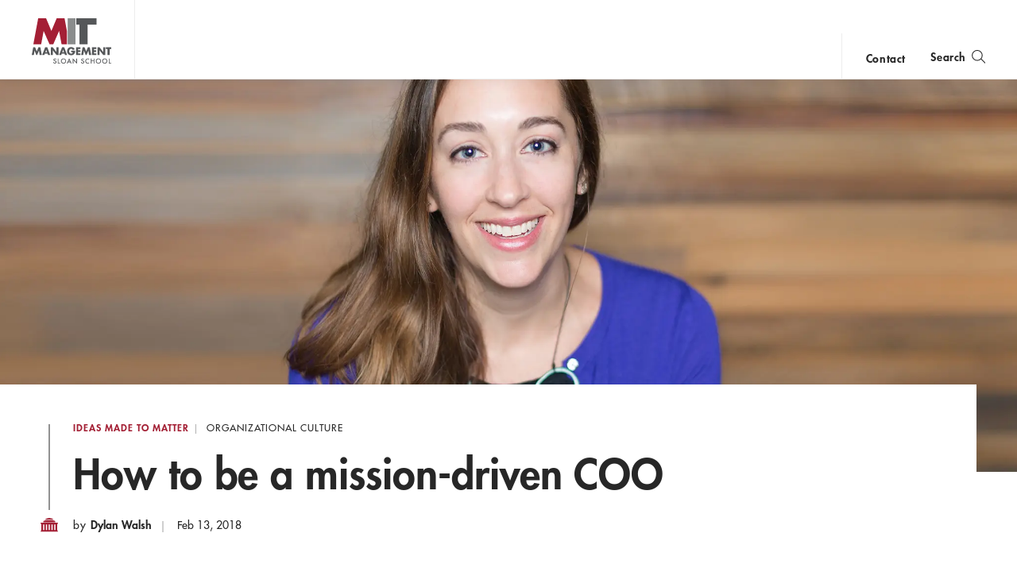

--- FILE ---
content_type: text/html; charset=UTF-8
request_url: https://mitsloan.mit.edu/ideas-made-to-matter/how-to-be-a-mission-driven-coo
body_size: 15036
content:
<!DOCTYPE html>
<html lang="en" dir="ltr" prefix="og: https://ogp.me/ns#">
  <head>
    <meta charset="utf-8" />
<noscript><style>form.antibot * :not(.antibot-message) { display: none !important; }</style>
</noscript><style>/* @see https://github.com/aFarkas/lazysizes#broken-image-symbol */.js img.lazyload:not([src]) { visibility: hidden; }/* @see https://github.com/aFarkas/lazysizes#automatically-setting-the-sizes-attribute */.js img.lazyloaded[data-sizes=auto] { display: block; width: 100%; }</style>
<meta property="og:site_name" content="MIT Sloan" />
<meta property="og:url" content="https://mitsloan.mit.edu/ideas-made-to-matter/how-to-be-a-mission-driven-coo" />
<meta property="og:title" content="How to be a mission-driven COO | MIT Sloan" />
<meta property="og:image" content="https://mitsloan.mit.edu/sites/default/files/styles/og_image/public/2018-09/shayna-harris.jpg.webp?h=e45ea3cf&amp;itok=penHZCIU" />
<meta name="twitter:card" content="summary_large_image" />
<meta name="twitter:site" content="MITSloan" />
<meta name="twitter:title" content="How to be a mission-driven COO | MIT Sloan" />
<meta name="twitter:description" content="At Farmer’s Fridge, Shayna Harris finds the value in listening and purpose." />
<meta name="twitter:image" content="https://mitsloan.mit.edu/sites/default/files/styles/og_image/public/2018-09/shayna-harris.jpg.webp?h=e45ea3cf&amp;itok=penHZCIU" />
<meta name="msvalidate.01" content="64FACE15B8B2407A6A501FD9EAC092AD" />
<meta name="facebook-domain-verification" content="o19u7bs0bn1cuxcoaxxw8b3gps1ffa" />
<meta name="google-site-verification" content="oUyu8HosmUo7DzbQ59Kk5-jsvPjeI1ab_LfqomGgqMg" />
<meta name="Generator" content="Drupal 10 (https://www.drupal.org)" />
<meta name="MobileOptimized" content="width" />
<meta name="HandheldFriendly" content="true" />
<meta name="viewport" content="width=device-width, initial-scale=1.0" />
<meta name="theme-color" content="#000000" />
<link rel="icon" href="/favicon.ico" type="image/vnd.microsoft.icon" />
<link rel="manifest" href="/manifest.json?_format=json" />
<link rel="canonical" href="https://mitsloan.mit.edu/ideas-made-to-matter/how-to-be-a-mission-driven-coo" />
<link rel="shortlink" href="https://mitsloan.mit.edu/node/11748" />

    <title>How to be a mission-driven COO | MIT Sloan</title>
    <meta http-equiv="X-UA-Compatible" content="IE=edge" />
        <link rel="apple-touch-icon" sizes="180x180" href="/apple-touch-icon.png">
    <link rel="icon" type="image/png" sizes="32x32" href="/favicon-32x32.png">
    <link rel="icon" type="image/png" sizes="16x16" href="/favicon-16x16.png">
    <link rel="manifest" href="/manifest.json">
    <link rel="mask-icon" href="/safari-pinned-tab.svg" color="#a31f34">
    <meta name="theme-color" content="#ffffff">
        <link rel="stylesheet" media="all" href="/sites/default/files/css/css_b7YAg-0rhRSkYtZxk__9xWsIrxWZ5uMfG8H5_JB-yhc.css?delta=0&amp;language=en&amp;theme=mitsloan&amp;include=eJx1jEEOwyAMBD8E4UmVIW5wZTCyjZr8vq2qKKdcd3amiGIq0oZ07G5LIzcW6DHC9Cpqodw-3vWI5LGBO6pFUKfC-BdWnQN4gRfs4auRHw9sGddUYDhJD2cmPRl3yoy_jtJ-gY0lA4cBCpvCqHZGr2WZfczMZBXXYIc5tpTB8APsxVNe" />
<link rel="stylesheet" media="all" href="/sites/default/files/css/css_pdmoMPyJ80MCOg_plUb1s66Q2p9aCPYgLNPdR1ja-tE.css?delta=1&amp;language=en&amp;theme=mitsloan&amp;include=eJx1jEEOwyAMBD8E4UmVIW5wZTCyjZr8vq2qKKdcd3amiGIq0oZ07G5LIzcW6DHC9Cpqodw-3vWI5LGBO6pFUKfC-BdWnQN4gRfs4auRHw9sGddUYDhJD2cmPRl3yoy_jtJ-gY0lA4cBCpvCqHZGr2WZfczMZBXXYIc5tpTB8APsxVNe" />

    <link type="text/css" rel="stylesheet" href="//fast.fonts.net/cssapi/d1a7a6a7-f8a0-45f8-aea8-21101826bd46.css"/>
    <script type="application/json" data-drupal-selector="drupal-settings-json">{"path":{"baseUrl":"\/","pathPrefix":"","currentPath":"node\/11748","currentPathIsAdmin":false,"isFront":false,"currentLanguage":"en"},"pluralDelimiter":"\u0003","suppressDeprecationErrors":true,"gtag":{"tagId":"","consentMode":false,"otherIds":[],"events":[],"additionalConfigInfo":[]},"ajaxPageState":{"libraries":"[base64]","theme":"mitsloan","theme_token":null},"ajaxTrustedUrl":[],"gtm":{"tagId":null,"settings":{"data_layer":"dataLayer","include_classes":false,"allowlist_classes":"","blocklist_classes":"","include_environment":false,"environment_id":"","environment_token":""},"tagIds":["GTM-MVBC5PK"]},"dataLayer":{"defaultLang":"en","languages":{"en":{"id":"en","name":"English","direction":"ltr","weight":0}}},"lazy":{"lazysizes":{"lazyClass":"lazyload","loadedClass":"lazyloaded","loadingClass":"lazyloading","preloadClass":"lazypreload","errorClass":"lazyerror","autosizesClass":"lazyautosizes","srcAttr":"data-src","srcsetAttr":"data-srcset","sizesAttr":"data-sizes","minSize":40,"customMedia":[],"init":true,"expFactor":1.5,"hFac":0.8,"loadMode":2,"loadHidden":true,"ricTimeout":0,"throttleDelay":125,"plugins":[]},"placeholderSrc":"","preferNative":false,"minified":true,"libraryPath":"\/libraries\/lazysizes"},"user":{"uid":0,"permissionsHash":"b0578fd6735a74d7cf6ebcd03150dae1a82db6b50441e3d07964606c413cd7d3"}}</script>
<script src="/sites/default/files/js/js_qV5z8YKciCXOEA3LP4mwHCUDzBhShB9VP8uT-CTb26o.js?scope=header&amp;delta=0&amp;language=en&amp;theme=mitsloan&amp;include=eJxdikEOwjAMBD-UkCehbZMaIydGsUEpr6ecUriMtDOb4RDspael3PBi7RZIlaRcHZTowP--4I7xK2sQvPf0RajsJoqWVn12KxZd6XhOv0kZvEiJFd55zECiC-S0O-f4AHGDs7YZKq9dTTePyPYBp41LcQ"></script>
<script src="/modules/contrib/google_tag/js/gtag.js?t9bpg5"></script>
<script src="/modules/contrib/google_tag/js/gtm.js?t9bpg5"></script>
<script src="/sites/default/files/js/js_qTc_kBuQYqef9yALsD0AFxpGC8aTJdT4PQ-0irUAybc.js?scope=header&amp;delta=3&amp;language=en&amp;theme=mitsloan&amp;include=eJxdikEOwjAMBD-UkCehbZMaIydGsUEpr6ecUriMtDOb4RDspael3PBi7RZIlaRcHZTowP--4I7xK2sQvPf0RajsJoqWVn12KxZd6XhOv0kZvEiJFd55zECiC-S0O-f4AHGDs7YZKq9dTTePyPYBp41LcQ"></script>

  </head>
  <body class="user--anonymous">
        <a href="#main-content" class="visually-hidden focusable" id="skip-to-main-link">Skip to main content</a>
    <noscript><iframe src="https://www.googletagmanager.com/ns.html?id=GTM-MVBC5PK"
                  height="0" width="0" style="display:none;visibility:hidden"></iframe></noscript>

      <div class="dialog-off-canvas-main-canvas" data-off-canvas-main-canvas>
    <header id="site-header" class="site-header nav init ">
    <div class="site-header--content" data-nosnippet>
        <a class="nav--logo no-print" href="/" title="MIT Sloan">MIT Sloan logo</a>
        <nav class="nav--main no-print" aria-label="main">
                              <span class="nav--main--inner">
    <ul id="nav-menu" class="nav--links" aria-labelledby="nav-menu-btn">
                <li class="nav--academics nav--academics-mobile">
            <button class="academics-overlay--open-btn js-academics-overlay-btn" data-opened="false" aria-label="academics" aria-expanded="false">academics</button>
        </li>
                    <li><a href="/ideas-made-to-matter">Ideas Made to Matter</a></li>
                    <li><a href="/values/our-values">Values</a></li>
                    <li><a href="/events">Events</a></li>
                    <li><a href="/alumni">Alumni</a></li>
                    <li><a href="/faculty/faculty-directory">Faculty</a></li>
                    <li><a href="/about/why-mit-sloan">About</a></li>
                    <li><a href="https://exec.mit.edu/s/">Executive Education</a></li>
                <li class="nav--academics nav--academics-desktop">
            <button class="academics-overlay--open-btn js-academics-overlay-btn" data-opened="false" aria-label="academics" aria-expanded="false">academics</button>
        </li>
                    <li class="nav--contact nav--contact-mobile">
              <a href="/about/staff-directory">contact</a>
            </li>
            </ul>
    <span class="nav--mobile-footer">
                    <ul class="nav--share">
                                    <li><a class="nav--facebook" href="https://www.facebook.com/MITSloan" target="_blank">facebook</a></li>
                                    <li><a class="nav--instagram" href="https://www.instagram.com/mitsloan/" target="_blank">instagram</a></li>
                                    <li><a class="nav--linkedin" href="https://www.linkedin.com/company/mit-sloan-school-of-management" target="_blank">linkedin</a></li>
                                    <li><a class="nav--twitter" href="https://twitter.com/mitsloan" target="_blank">twitter</a></li>
                                    <li><a class="nav--youtube" href="https://www.youtube.com/user/MITSloan" target="_blank">youtube</a></li>
                            </ul>
                <a href="https://mit.edu" class="nav--mit-logo" title="Massachusetts Institute of Technology" target="_blank"></a>
    </span>
</span>


                    </nav>
        <div class="nav--actions no-print">
                              <div id="smart-area" class="nav--smart-area" data-site-section="fallback" data-animation-triggered="false" data-fallback-enabled="true">
                <p class="nav--smart-area-fallback">
                                        <span>Choose the human path for AI.</span>
                                        <a class="nav--smart-area-link" href="/ideas-made-to-matter/choose-human-path-ai">John C Head III Dean Rick Locke on the future of work.</a>
                    </p>
    </div>


                                        <div class="nav--contact nav--contact-desktop contact-link">
                  <a href="/about/staff-directory">contact</a>
                </div>
                        <button class="js-nav-search-view-btn nav--search-toggle" aria-label="search" aria-expanded="false"><span>Search</span></button>
            <button id="nav-menu-btn" class="js-nav-view-btn nav--view-toggle" aria-label="Main Menu" aria-haspopup="true" aria-controls="nav-menu">Main Menu</button>
        </div>
        <div class="nav--search no-print" aria-hidden="true">
            <form id="nav-search-form" class="nav--search-form">
                <input tabindex="-1" class="nav--search-field" type="text" placeholder="Search">
                <input tabindex="-1" type="submit" class="js-nav-search-submit nav--search-submit" value="Submit">
                <span class="nav--search-submit-graphic" aria-hidden="true"></span>
            </form>
            <button tabindex="-1" class="js-nav-search-view-btn nav--search-close">close search</button>
        </div>
    </div>
              <section class="academics-overlay js-academics-overlay init">
	<div class="academics-overlay--content" data-nosnippet>
		<header class="academics-overlay--header">
			<span class="academics-overlay--close-btn-wrapper">
				<button tabindex="-1" class="academics-overlay--close-btn js-academics-overlay-btn">Back to Menu</button>
			</span>
							<h2 class="academics-overlay--title">Which program is right for you?</h2>
			                                        <span class="academics-overlay--bg">
                        <picture loading="lazy" data-lazy="1 27628" width="1500" height="500">
                <!--[if IE 9]><video style="display: none;"><![endif]-->
              <source media="all and (min-width: 3840px)" type="image/webp" width="1500" height="500" data-srcset="/sites/default/files/styles/academics_overlay_desktop/public/2021-06/academics-overlay-default.png.webp?itok=FQ5ETPID 1x"/>
              <source media="all and (max-width: 3839px) and (min-width: 1920px)" type="image/webp" width="1500" height="500" data-srcset="/sites/default/files/styles/academics_overlay_desktop/public/2021-06/academics-overlay-default.png.webp?itok=FQ5ETPID 1x"/>
              <source media="all and (max-width: 1919px) and (min-width: 1440px)" type="image/webp" width="1500" height="500" data-srcset="/sites/default/files/styles/academics_overlay_desktop/public/2021-06/academics-overlay-default.png.webp?itok=FQ5ETPID 1x"/>
              <source media="all and (max-width: 1439px) and (min-width: 1210px)" type="image/webp" width="1500" height="500" data-srcset="/sites/default/files/styles/academics_overlay_desktop/public/2021-06/academics-overlay-default.png.webp?itok=FQ5ETPID 1x"/>
              <source media="all and (max-width: 1209px) and (min-width: 768px)" type="image/webp" width="780" height="260" data-srcset="/sites/default/files/styles/academics_overlay_mobile/public/2021-06/academics-overlay-default.png.webp?itok=BUmzKguX 1x"/>
              <source media="all and (max-width: 767px)" type="image/webp" width="780" height="260" data-srcset="/sites/default/files/styles/academics_overlay_mobile/public/2021-06/academics-overlay-default.png.webp?itok=BUmzKguX 1x"/>
            <!--[if IE 9]></video><![endif]-->
            <img loading="lazy" width="1500" height="500" alt="MIT Sloan Campus life" class="lazyload" data-src="/sites/default/files/styles/academics_overlay_desktop/public/2021-06/academics-overlay-default.png.webp?itok=FQ5ETPID" />

  </picture>



                </span>
            		</header>

		<div class="academics-overlay--body">
			<div class="academics-overlay--programs">
									<div class="academics-overlay--programs-col">
																					<div class="academics-overlay--program">
									<a href="/mba/introduce-yourself" >MBA</a>
									<p>Through intellectual rigor and experiential learning, this full-time, two-year MBA program develops leaders who make a difference in the world.</p>
								</div>
																												<div class="academics-overlay--program">
									<a href="https://lgo.mit.edu/"  target="_blank" >Leaders for Global Operations</a>
									<p>Earn your MBA and SM in engineering with this transformative two-year program. </p>
								</div>
																												<div class="academics-overlay--program">
									<a href="/mfin/introduce-yourself" >Master of Finance</a>
									<p>A rigorous, hands-on program that prepares adaptive problem solvers for premier finance careers.</p>
								</div>
																												<div class="academics-overlay--program">
									<a href="/master-of-business-analytics/introduce-yourself" >Master of Business Analytics</a>
									<p>A 12-month program focused on applying the tools of modern data science, optimization and machine learning to solve real-world business problems.</p>
								</div>
																		</div>
									<div class="academics-overlay--programs-col">
																					<div class="academics-overlay--program">
									<a href="/msms/master-science-management-studies/explore-program" >Master of Science in Management Studies</a>
									<p>Combine an international MBA with a deep dive into management science. A special opportunity for partner and affiliate schools only.</p>
								</div>
																												<div class="academics-overlay--program">
									<a href="/programs/phd/explore-program" >PhD</a>
									<p>A doctoral program that produces outstanding scholars who are leading in their fields of research.</p>
								</div>
																												<div class="academics-overlay--program">
									<a href="/programs/undergraduate/undergraduate-programs" >Undergraduate </a>
									<p>Bring a business perspective to your technical and quantitative expertise with a bachelor’s degree in management, business analytics, or finance.</p>
								</div>
																												<div class="academics-overlay--program">
									<a href="/mba/deferred-admission" >MBA Early (Deferred admissions option)</a>
									<p>Apply now and work for two to five years. We&#039;ll save you a seat in our MBA class when you&#039;re ready to come back to campus for your degree.</p>
								</div>
																		</div>
							</div>

							<div class="academics-overlay--executive-programs">
					<h3>
						<strong>Executive</strong>
						Programs</h3>
											<div class="academics-overlay--program">
							<a href="/emba/introduce-yourself" >MIT Executive MBA</a>
							<p>The 20-month program teaches the science of management to mid-career leaders who want to move from success to significance.</p>
						</div>
											<div class="academics-overlay--program">
							<a href="/mit-sloan-fellows-mba-program/introduce-yourself" >MIT Sloan Fellows MBA</a>
							<p>A full-time MBA program for mid-career leaders eager to dedicate one year of discovery for a lifetime of impact.</p>
						</div>
											<div class="academics-overlay--program">
							<a href="https://sdm.mit.edu/"  target="_blank" >System Design &amp; Management</a>
							<p>A joint program for mid-career professionals that integrates engineering and systems thinking. Earn your master’s degree in engineering and management.</p>
						</div>
											<div class="academics-overlay--program">
							<a href="https://executive.mit.edu/"  target="_blank" >Executive Education</a>
							<p>Non-degree programs for senior executives and high-potential managers.</p>
						</div>
											<div class="academics-overlay--program">
							<a href="/visiting-fellows" >Visiting Fellows </a>
							<p>A non-degree, customizable program for mid-career professionals.</p>
						</div>
									</div>
					</div>
					<footer class="academics-overlay--footer">
				<a class="academics-overlay--footer-link" href="/events?f%5B0%5D=events_audience%3A1802">View Upcoming Program Events</a>
			</footer>
			</div>
</section>


    </header>

<main class="" role="main" id="main-content">
                <div class="admin"><div class="admin--messages"><div data-drupal-messages-fallback class="hidden"></div>
</div></div>    
      
<article class="article" itemscope itemtype="http://schema.org/Article">
    <meta hidden itemprop="headline" content="At Farmer’s Fridge, Shayna Harris finds the value in listening and purpose.">    <span hidden aria-hidden="true" itemprop="publisher" itemscope itemtype="http://schema.org/Organization">
        <meta hidden itemprop="name" content="MIT Sloan School of Management">
        <span hidden itemprop="logo" itemscope itemtype="https://schema.org/ImageObject">
            <meta itemprop="url" content="/themes/custom/mitsloan/img/MITSloanLogo.png">
            <meta itemprop="width" content="152">
            <meta itemprop="height" content="87">
        </span>
    </span>

            <header class="article_header" data-background="true">
    <figure class="article_header--figure no-print" aria-hidden="true">
                    <div class="article_header--bg" aria-label="Shayna Harris portrait" aria-hidden="true" itemprop="image" itemscope itemtype="https://schema.org/ImageObject" style="background-image: url(/sites/default/files/styles/article_header/public/2018-09/shayna-harris.jpg.webp?h=e45ea3cf&amp;itok=61WyxqUF);">
                <meta itemprop="url" content="/sites/default/files/styles/article_header/public/2018-09/shayna-harris.jpg.webp?h=e45ea3cf&amp;itok=61WyxqUF">
                <meta itemprop="width" content="1400">
                <meta itemprop="height" content="480">
            </div>
                <div class="article_header--pattern">
            <div class="article_header--pattern_inside"></div>
        </div>
    </figure>
    <div class="article_header--container" data-long-title="false">
        <div class="article_header--notation no-print">
                        </div>
        <div class="article_header--decoration" aria-hidden="true">
            <svg class="article_header--dome" tabindex="-1" aria-hidden="true" focusable="false" width="22px" height="18px" viewBox="0 0 22 18" version="1.1" xmlns="http://www.w3.org/2000/svg" xmlns:xlink="http://www.w3.org/1999/xlink">
                <defs>
                    <mask id="article_header--dome_mask" fill="white">
                        <polygon id="article_header--dome_path" points="10.8642542 0.0350544111 0.0170843034 0.0350544111 0.0170843034 2.60748156 10.8642542 2.60748156 10.8642542 0.0350544111"></polygon>
                    </mask>
                </defs>
                <path fill-rule="evenodd" d="M0,6.09932859 L0.877883598,8.18323872 L0.877883598,15.3222329 L0.030840682,17.3245206 L21.9724797,17.3245206 L21.1214203,15.3222329 L21.1214203,8.18323872 L21.997726,6.09932859 L0,6.09932859 Z M17.2313345,15.2588777 L18.7742293,15.2588777 L18.7742293,8.1938221 L17.2313345,8.1938221 L17.2313345,15.2588777 Z M13.7314192,15.2588777 L15.2733098,15.2588777 L15.2733098,8.1938221 L13.7314192,8.1938221 L13.7314192,15.2588777 Z M10.2639224,15.2588777 L11.8059565,15.2588777 L11.8059565,8.1938221 L10.2639224,8.1938221 L10.2639224,15.2588777 Z M6.75783892,15.2588777 L8.30001646,15.2588777 L8.30001646,8.1938221 L6.75783892,8.1938221 L6.75783892,15.2588777 Z M3.27355908,15.2588777 L4.81458907,15.2588777 L4.81458907,8.1938221 L3.27355908,8.1938221 L3.27355908,15.2588777 Z" fill="#A31F34"></path>
                <path transform="translate(3.533216, 0.018557)" fill="#A31F34" d="M0.0279793063,5.37149681 L0.0279793063,4.26763624 C0.0279793063,3.40443874 3.38401928,2.70477613 7.52628148,2.70477613 C11.6685437,2.70477613 15.0227189,3.40443874 15.0227189,4.26763624 L15.0227189,5.37149681"></path>
                <path transform="translate(5.5943570000000005, 0.018557)" fill="#A31F34" mask="url(#article_header--dome_mask)" d="M5.44131476,0.0351413977 C5.18182269,0.0316619318 1.89621423,0.0718207677 0.0170843034,2.16689419 L0.0170843034,2.60748156 C1.21140764,2.22908964 3.74808959,2.05584124 5.40903962,2.07671803 L5.40903962,2.07802283 L5.42668336,2.07802283 L5.44131476,2.07802283 L5.4545117,2.07802283 L5.47430711,2.07802283 L5.47430711,2.07671803 C7.13396614,2.05584124 9.67093498,2.22908964 10.8642542,2.60748156 L10.8642542,2.16689419 C8.98770629,0.0718207677 5.69951581,0.0316619318 5.44131476,0.0351413977"></path>
            </svg>
        </div>

        <div class="article_header--text_wrap">
            <div class="article_header--eyebrow">
                <p class="article_header--label">		<a class="eyebrow-link" href="/ideas-made-to-matter">Ideas Made to Matter</a>

</p>
                                    <p class="article_header--tag">
                                            Organizational Culture
                                        </p>
                            </div>
            <h1 class="article_header--title" itemprop="name">How to be a mission-driven COO</h1>
            <div class="article_header--info">
                                                        <p class="authors--byline">By</p>
    		        <span class="authors--author" itemprop="author">Dylan Walsh</span>
  
                                                    <p class="article_header--date">
                        <time datetime="2018-02-13" itemprop="datePublished" pubdate>Feb 13, 2018</time>
                    </p>
                            </div>
        </div>
    </div>
</header>
    
            <aside class="wim">
        <h2 class="wim--label jump-header" id="why-it-matters">Why It Matters		<a href="#why-it-matters" class="jump-link" aria-label="Jump to Why It Matters">
            <img src="/themes/custom/mitsloan/img/anchorlink-icon.png" alt="" />
        </a>
		</h2>
    <p class="wim--text">In a growing company, leaders who focus on priorities, mission, and culture help define what the organization is about — and what its future holds.   </p>

        <svg class="wim--corner" data-position="top_left" aria-hidden="true" focusable="false">
        <rect class="wim--corner_rect" x="0" y="0" width="2" height="15"></rect>
        <rect class="wim--corner_rect" x="0" y="0" width="15" height="2"></rect>
    </svg>
    <svg class="wim--corner" data-position="bot_right" aria-hidden="true" focusable="false">
        <rect class="wim--corner_rect" x="13" y="0" width="2" height="15"></rect>
        <rect class="wim--corner_rect" x="0" y="13" width="15" height="2"></rect>
    </svg>
    <svg class="wim--corner" data-position="bot_left" aria-hidden="true" focusable="false">
        <rect class="wim--corner_rect" x="0" y="0" width="2" height="15"></rect>
        <rect class="wim--corner_rect" x="0" y="13" width="15" height="2"></rect>
    </svg>
    <svg class="wim--corner" data-position="top_right" aria-hidden="true" focusable="false">
        <rect class="wim--corner_rect" x="13" y="0" width="2" height="15"></rect>
        <rect class="wim--corner_rect" x="0" y="0" width="15" height="2"></rect>
    </svg>

        </aside>

    
            <div class="micro_share">
    <button class="micro_share--button" type="button" aria-label="Click to open social share links." aria-expanded="false">
        <span class="micro_share--label">Share</span>
    </button>

        <div class="micro_share--icons" data-opened="false" aria-hidden="true">
        <ul class="micro_share--list">
                            <li class="micro_share--item">
                    <a tabindex="-1" class="micro_share--link" title="Share on Facebook" data-social="facebook" target="_blank" href="https://www.facebook.com/dialog/share?app_id=197866067790470&amp;display=popup&amp;href=https://mitsloan.mit.edu/ideas-made-to-matter/how-to-be-a-mission-driven-coo&amp;redirect_uri=https://mitsloan.mit.edu/ideas-made-to-matter/how-to-be-a-mission-driven-coo&amp;quote=How to be a mission-driven COO"></a>
                </li>
                                        <li class="micro_share--item">
                    <a tabindex="-1" class="micro_share--link" title="Share on X" data-social="twitter" target="_blank" href="https://twitter.com/intent/tweet?url=https://mitsloan.mit.edu/ideas-made-to-matter/how-to-be-a-mission-driven-coo&amp;text=How to be a mission-driven COO&amp;via=MITSloan"> </a>
                </li>
                                        <li class="micro_share--item">
                    <a tabindex="-1" class="micro_share--link" title="Share on LinkedIn" data-social="linkedin" target="_blank" href="https://www.linkedin.com/shareArticle?mini=true&amp;url=https://mitsloan.mit.edu/ideas-made-to-matter/how-to-be-a-mission-driven-coo&amp;title=How to be a mission-driven COO&amp;summary=How to be a mission-driven COO&amp;source="></a>
                </li>
                                        <li class="micro_share--item">
                    <a tabindex="-1" class="micro_share--link" title="Mail link" data-social="mail" href="mailto:?subject=How%20to%20be%20a%20mission-driven%20COO&amp;body=How to be a mission-driven COO https%3A%2F%2Fmitsloan.mit.edu%2Fideas-made-to-matter%2Fhow-to-be-a-mission-driven-coo"></a>
                </li>
                        <li class="micro_share--item">
                <button tabindex="-1" class="micro_share--close" type="button"  aria-label="Close sharing links"></button>
            </li>
        </ul>
    </div>
</div>
    
            <div class="article--body">
                            <aside class="share js-share" data-visible="true" data-fixed="false" tabindex="0">
    <ul class="share--list">
                    <li><a href="https://www.facebook.com/dialog/share?app_id=197866067790470&amp;display=popup&amp;href=https://mitsloan.mit.edu/ideas-made-to-matter/how-to-be-a-mission-driven-coo&amp;redirect_uri=https://mitsloan.mit.edu/ideas-made-to-matter/how-to-be-a-mission-driven-coo&amp;quote=" target="_blank" class="share--btn share--facebook">facebook</a></li>
                            <li><a href="https://twitter.com/intent/tweet?url=https://mitsloan.mit.edu/ideas-made-to-matter/how-to-be-a-mission-driven-coo&amp;text=How to be a mission-driven COO&amp;via=MITSloan" target="_blank" class="share--btn share--twitter">X</a></li>
                            <li><a href="https://www.linkedin.com/shareArticle?mini=true&amp;url=https://mitsloan.mit.edu/ideas-made-to-matter/how-to-be-a-mission-driven-coo&amp;title=How to be a mission-driven COO&amp;summary=&amp;source=" target="_blank" class="share--btn share--linkedin">linkedin</a></li>
                            <li><a href="mailto:?subject=How%20to%20be%20a%20mission-driven%20COO&amp;body=Read more from MIT Sloan.%0A %0AHow%20to%20be%20a%20mission-driven%20COO%0AAt%20Farmer%E2%80%99s%20Fridge%2C%20Shayna%20Harris%20finds%20the%20value%20in%20listening%20and%20purpose.%0Ahttps://mitsloan.mit.edu/ideas-made-to-matter/how-to-be-a-mission-driven-coo%0A" class="share--btn share--email">email</a></li>
                            <li><a href="#" onclick="window.print();return false;" class="share--btn share--print">print</a></li>
            </ul>
    <button class="share--btn share--open js-open">open share links</button>
    <button class="share--btn share--close js-close">close share links</button>
</aside>

            
            <p>When’s the last time you browsed a vending machine and ended up selecting the Greek salad freshly made with spinach, cucumber, feta, red onion, Kalamata olives, cherry tomatoes, romaine lettuce, whole wheat orzo, and toasted almonds?</p>

<p>Shayna Harris wants to change your answer.</p>

<p>Harris, who graduated from MIT Sloan in 2011, has long been interested in “breaking models in the food system.” As a manager at Oxfam, she was instrumental in establishing a sustainable coffee sourcing program that influenced major companies, like Starbucks. After earning her MBA, she spent almost five years at the food giant Mars, overhauling the company’s sourcing practices for raw ingredients like cocoa, and investing in sustainable tools and training to strengthen the supply chain and meet growing demand. In February of 2016, she made her most recent move, becoming the chief operating officer at <a href="http://www.farmersfridge.com/">Farmer’s Fridge</a>.</p>

<p>Founded in 2013, Farmer’s Fridge is a network of automated, self-serve micro-restaurants, offering wholesome, vegetable-forward dishes that are prepared at the Farmer's Fridge kitchen daily and delivered fresh to their fridges every morning. Each fridge measures 12 square feet and lives in <a href="http://www.farmersfridge.com/location"> strategic locations around Chicago and Milwaukee</a>, where fresh food may be scarce. The company has roughly 80 employees and 100 fridges, and is growing by the day. As Harris enters her second year there, she reflected on a few principles that guide her leadership in a small and rapidly growing enterprise.</p>

<p><strong>Nail down your priorities.</strong><br>
Whether you oversee a Fortune 100 or a family-owned diner, the need to prioritize is universal. But this need is heavily magnified when a company is young. “In a startup, the possibilities are so open and endless that you need to be very purposeful in your learning and action,” Harris said.</p>

<p>For Harris, establishing priorities started with listening. Her first few weeks on the job she spent hours in discussion with the CEO and founder of Farmer’s Fridge, Luke Saunders. She worked to understand not only his vision for the company, but also his broader mission of how the company might be used to improve people’s health, resolve issues of food waste, and create universal access to fresh and healthy food in the U.S. Because the founder possessed a clear sense of what he wished the company to be, this part was relatively straightforward. (These conversations can be difficult if the CEO has given no thought to a company’s intrinsic purpose.) “The real work,” Harris said, “was to figure out how we align ourselves with these principles.”</p>

<p><strong>Filter strategy through principle.</strong><br>
Understanding the values that define a company is one thing. Acting with consistency on those values is another. Harris noted that it would be easy, and no doubt profitable, for Farmer’s Fridge to stock its refrigerators with products that taste good but don’t carry much nutritional value. “But that’s not what we’re about,” she said.</p>

 
    
<figure class="full_inline_image js-full-bleed-component blue_overlay" aria-label="A trio of Farmers Fridge salads">
                    <div class="full_inline_image--image" aria-hidden="true">  <picture data-lazy width="1050" height="525">
                <!--[if IE 9]><video style="display: none;"><![endif]-->
              <source media="all and (max-width: 1919px) and (min-width: 1440px)" type="image/webp" width="1280" height="640" data-srcset="/sites/default/files/styles/2_1_xl_1280x640/public/2018-08/farmers-fridge-salads.jpg.webp?h=4747f3ea&amp;itok=vC0ZlNiY 1x, /sites/default/files/styles/2_1_xl_1280x640/public/2018-08/farmers-fridge-salads.jpg.webp?h=4747f3ea&amp;itok=vC0ZlNiY 1280w, /sites/default/files/styles/2_1_xxl_2560_x_1280/public/2018-08/farmers-fridge-salads.jpg.webp?h=4747f3ea&amp;itok=uPfjPWmv 2560w" data-sizes="100vw">
              <source media="all and (max-width: 1439px) and (min-width: 1210px)" type="image/webp" width="1280" height="640" data-srcset="/sites/default/files/styles/2_1_large_1050x525/public/2018-08/farmers-fridge-salads.jpg.webp?h=4747f3ea&amp;itok=ERbknK6N 1050w, /sites/default/files/styles/2_1_xl_1280x640/public/2018-08/farmers-fridge-salads.jpg.webp?h=4747f3ea&amp;itok=vC0ZlNiY 1280w, /sites/default/files/styles/2_1_xxl_2560_x_1280/public/2018-08/farmers-fridge-salads.jpg.webp?h=4747f3ea&amp;itok=uPfjPWmv 2560w" data-sizes="100vw">
              <source media="all and (max-width: 1209px) and (min-width: 768px)" type="image/webp" width="668" height="334" data-srcset="/sites/default/files/styles/2_1_medium_668x334/public/2018-08/farmers-fridge-salads.jpg.webp?h=4747f3ea&amp;itok=hiOYLXZL 668w, /sites/default/files/styles/2_1_large_1050x525/public/2018-08/farmers-fridge-salads.jpg.webp?h=4747f3ea&amp;itok=ERbknK6N 1050w, /sites/default/files/styles/2_1_xl_1280x640/public/2018-08/farmers-fridge-salads.jpg.webp?h=4747f3ea&amp;itok=vC0ZlNiY 1280w" data-sizes="100vw">
              <source media="all and (max-width: 767px)" type="image/webp" width="320" height="160" data-srcset="/sites/default/files/styles/2_1_small_320x160/public/2018-08/farmers-fridge-salads.jpg.webp?h=4747f3ea&amp;itok=49FoLSaX 320w, /sites/default/files/styles/2_1_medium_668x334/public/2018-08/farmers-fridge-salads.jpg.webp?h=4747f3ea&amp;itok=hiOYLXZL 668w, /sites/default/files/styles/2_1_large_1050x525/public/2018-08/farmers-fridge-salads.jpg.webp?h=4747f3ea&amp;itok=ERbknK6N 1050w" data-sizes="100vw">
            <!--[if IE 9]></video><![endif]-->
            <img width="1050" height="525" alt="A trio of Farmers Fridge salads" loading="lazy" class="lazyload" data-src="/sites/default/files/styles/2_1_large_1050x525/public/2018-08/farmers-fridge-salads.jpg.webp?h=4747f3ea&amp;itok=ERbknK6N">

  </picture>
</div>
                <figcaption class="full_inline_image--caption">
                                        <p class="full_inline_image--text">Farmer’s Fridge salads are part of the company’s vegetable-forward menu that is prepared daily and delivered to self-serve fridges each morning.</p>
                                </figcaption>
        </figure>
            <div class="caption-spacer"></div>
    


<p>Instead, Farmer’s Fridge maps its founding principles of fresh, healthy, and accessible food for all into explicit rules informing how the company makes decisions. For instance, Harris described “nutritional guardrails” to assure that products under development align with the company’s claims. As Farmer’s Fridge expands its offerings from salads to other dishes — such as quinoa and pasta — the guardrails assure that each new meal meets self-imposed nutritional expectations. “These guardrails are critical to how we grow,” she said. “The mission of the company is actually driving all of our research and development.”Building a strategy rooted in purpose is important for two reasons. First, referring back to mission provides a template for decision-making: Is the question or challenge before me relevant given what we’re trying to accomplish? And, if so, how can I respond in a way that’s faithful to our roots? “This keeps you grounded when you come upon the inevitable million and one decisions that a start-up leader makes throughout the day to shape the business,” Harris said. Second, a purpose-driven organization motivates current employees and spurs recruitment, as employees can see that they are investing their time in something meaningful.</p>

<p>Keeping a company’s mission front-of-mind can also give rise to unconventional opportunities. Because Farmer’s Fridge wants to provide healthy and sustainable food for all, meals that don’t sell by the end of the day are donated to the Greater Chicago Food Depository (food scraps that can’t be donated are composted). This wide-angle vision of what a company is about — not selling food, but changing how we get healthy food — speaks to Harris’s final thought.</p>

<p><strong>Think of culture beyond your company.</strong><br>
Though plenty busy with the daily operations of Farmer’s Fridge, a part of Harris’s responsibilities extend beyond the specific role of COO at a single corporation. She also needs to think about building the workplace of the future.</p>

<p>“We’re at a time in history when women are increasingly being recognized as leaders of industries and organizations,” she said. “I’m excited to be a part of the conversation about how we evolve and adapt the workplace to support excellence in work: No matter what walk of life, no matter what gender, no matter what orientation, and so on, the focus is on meaningful contributions.”</p>

<p>Harris attributes her success in part to mentors who encouraged her to “break mental models and ignore the mold of what pedigree you should hold for a certain position.” This proved to be invaluable support; now she’s paying it back and doing the same for others. Thinking beyond your seat and immediate workplace to the broader impact that you can have on an industry is something that Harris encourages leaders of every organization to embrace.</p>

                    </div>
                                    <section class="multi_up js-full-bleed-component no-print" data-layout="default" data-item-count="3">
                <header class="vert-mod-header" data-enabled="true">
                        <h2 class="vert-mod-header--label" id="related-articles">Related <strong>Articles</strong></h2>
        </header>
        <div class="multi_up--container">
                            <a class="multi_up--item" title="Looking ahead at AI and work in 2026" aria-label="Looking ahead at AI and work in 2026" href="/ideas-made-to-matter/looking-ahead-ai-and-work-2026" data-dynamic="" data-image-enabled="true" >
                                                                                                                                                                                                                      <picture width="330" height="408">
                <!--[if IE 9]><video style="display: none;"><![endif]-->
              <source srcset="/sites/default/files/styles/multi_up_large_desktop/public/2026-01/ai-forecast-experts_1.jpg.webp?h=273ce026&amp;itok=EuhztoZ9 1x" media="all and (max-width: 1439px) and (min-width: 1210px)" type="image/webp" width="330" height="408"/>
              <source srcset="/sites/default/files/styles/multi_up_large_tablet/public/2026-01/ai-forecast-experts_1.jpg.webp?h=273ce026&amp;itok=oP9l2gEa 1x" media="all and (max-width: 1209px) and (min-width: 768px)" type="image/webp" width="212" height="263"/>
              <source srcset="/sites/default/files/styles/multi_up_mobile/public/2026-01/ai-forecast-experts_1.jpg.webp?h=273ce026&amp;itok=jLLQV9lc 1x" media="all and (max-width: 767px)" type="image/webp" width="232" height="174"/>
            <!--[if IE 9]></video><![endif]-->
            <img width="330" height="408" src="/sites/default/files/styles/multi_up_large_desktop/public/2026-01/ai-forecast-experts_1.jpg.webp?h=273ce026&amp;itok=EuhztoZ9" alt="MIT AI experts: George Westerman, Rama Ramakrishnan, Melissa Webster, Roberto Rigobon, Barbara Wixom, Harang Ju" loading="lazy" />

  </picture>

                    
                                                                                                <span class="multi_up--item_tag" data-slot="first">
                                <strong>Ideas Made to Matter</strong>
                            </span>
                        
                                                <span class="multi_up--item_title" data-slot="first">Looking ahead at AI and work in 2026</span>
                                    </a>
                            <a class="multi_up--item" title="What is a data democracy, and how can your company build one? " aria-label="What is a data democracy, and how can your company build one? " href="/ideas-made-to-matter/what-a-data-democracy-and-how-can-your-company-build-one" data-dynamic="" data-image-enabled="true" >
                                                                                                                                                                                                                      <picture width="330" height="270">
                <!--[if IE 9]><video style="display: none;"><![endif]-->
              <source srcset="/sites/default/files/styles/multi_up_small_desktop/public/2025-12/data-employee.png.webp?h=e5a814fa&amp;itok=z8gdnRSN 1x" media="all and (max-width: 1919px) and (min-width: 1440px)" type="image/webp" width="330" height="270"/>
              <source srcset="/sites/default/files/styles/multi_up_small_desktop/public/2025-12/data-employee.png.webp?h=e5a814fa&amp;itok=z8gdnRSN 1x" media="all and (max-width: 1439px) and (min-width: 1210px)" type="image/webp" width="330" height="270"/>
              <source srcset="/sites/default/files/styles/multi_up_small_tablet/public/2025-12/data-employee.png.webp?h=e5a814fa&amp;itok=WeBy4azG 1x" media="all and (max-width: 1209px) and (min-width: 768px)" type="image/webp" width="212" height="174"/>
              <source srcset="/sites/default/files/styles/multi_up_mobile/public/2025-12/data-employee.png.webp?h=e5a814fa&amp;itok=Y92yuWve 1x" media="all and (max-width: 767px)" type="image/webp" width="232" height="174"/>
            <!--[if IE 9]></video><![endif]-->
            <img width="330" height="270" src="/sites/default/files/styles/multi_up_small_desktop/public/2025-12/data-employee.png.webp?h=e5a814fa&amp;itok=z8gdnRSN" alt="Employee working on multiple computer screens with various data and analytics" loading="lazy" />

  </picture>

                    
                                                                                                <span class="multi_up--item_tag" data-slot="second">
                                <strong>Ideas Made to Matter</strong>
                            </span>
                        
                                                <span class="multi_up--item_title" data-slot="second">What is a data democracy, and how can your company build one? </span>
                                    </a>
                            <a class="multi_up--item" title="Dynamic work design, explained" aria-label="Dynamic work design, explained" href="/ideas-made-to-matter/dynamic-work-design-explained" data-dynamic="" data-image-enabled="true" >
                                                                                                                                                                                                                      <picture width="330" height="330">
                <!--[if IE 9]><video style="display: none;"><![endif]-->
              <source srcset="/sites/default/files/styles/multi_up_medium_desktop/public/2025-11/dynamic-work-design_0.jpg.webp?h=b590c01b&amp;itok=EDAdkuDp 1x" media="all and (max-width: 1919px) and (min-width: 1440px)" type="image/webp" width="330" height="330"/>
              <source srcset="/sites/default/files/styles/multi_up_medium_desktop/public/2025-11/dynamic-work-design_0.jpg.webp?h=b590c01b&amp;itok=EDAdkuDp 1x" media="all and (max-width: 1439px) and (min-width: 1210px)" type="image/webp" width="330" height="330"/>
              <source srcset="/sites/default/files/styles/multi_up_medium_tablet/public/2025-11/dynamic-work-design_0.jpg.webp?h=b590c01b&amp;itok=B8RjtS_A 1x" media="all and (max-width: 1209px) and (min-width: 768px)" type="image/webp" width="212" height="212"/>
              <source srcset="/sites/default/files/styles/multi_up_mobile/public/2025-11/dynamic-work-design_0.jpg.webp?h=b590c01b&amp;itok=NYjVCTRg 1x" media="all and (max-width: 767px)" type="image/webp" width="232" height="174"/>
            <!--[if IE 9]></video><![endif]-->
            <img width="330" height="330" src="/sites/default/files/styles/multi_up_medium_desktop/public/2025-11/dynamic-work-design_0.jpg.webp?h=b590c01b&amp;itok=EDAdkuDp" alt="An illustration of workers examining a series of cogwheels with magnifying glasses" loading="lazy" />

  </picture>

                    
                                                                                                <span class="multi_up--item_tag" data-slot="third">
                                <strong>Ideas Made to Matter</strong>
                            </span>
                        
                                                <span class="multi_up--item_title" data-slot="third">Dynamic work design, explained</span>
                                    </a>
                    </div>
    </section>

    </article>




</main>
          
    <footer class="footer">
    <div class="footer--top" data-nosnippet>

                    <section class="footer--mission">
                <h2 class="footer--mission_title footer--section_title">The Mission</h2>
                <p class="footer--mission_text">The mission of the MIT Sloan School of Management is to develop principled, innovative leaders who improve the world and to generate ideas that advance management practice.</p>
            </section>
        
        <section class="footer--find">
            <h2 class="footer--find_title footer--section_title">Find Us</h2>
            <span class="footer--location">
                <a class="footer--location_link" title="Map of MIT Campus - Opens in new window" target="_blank" href="https://www.google.com/maps/place/MIT+Sloan+School+of+Management/@42.3610109,-71.085189,17z/data=!3m1!4b1!4m5!3m4!1s0x89e370a66efa6057:0x9bcd706c8ad3aa7a!8m2!3d42.361007!4d-71.082995">                    <strong>MIT Sloan School of Management</strong>
                    <span>100 Main Street</span>
                    <span>Cambridge, MA 02142</span>
                </a>            </span>
            <a class="footer--phone" title="Call 617-253-1000" href="tel:617-253-1000">617-253-1000</a>
        </section>

                    <section class="footer--links no-print">
                <h2 class="footer--links_title footer--section_title">Links</h2>
                <nav class="footer--nav" aria-label="footer">
                    <ul class="footer--nav-list">
                                                    <li>
                                <a class="footer--link" href="/press/connect-faculty">Press</a>
                            </li>
                                                    <li>
                                <a class="footer--link" href="/work-mit-sloan">Careers</a>
                            </li>
                                                    <li>
                                <a class="footer--link" href="https://accessibility.mit.edu/">Accessibility</a>
                            </li>
                                                    <li>
                                <a class="footer--link" href="/licensing">Licensing</a>
                            </li>
                                                    <li>
                                <a class="footer--link" href="/privacy">Privacy</a>
                            </li>
                                            </ul>
                </nav>
            </section>
            </div>

    <div class="footer--bottom">
        <nav class="footer--social no-print" aria-label="social media" itemscope itemtype="http://schema.org/Organization">
            <link aria-hidden="true" hidden itemprop="url" href="/">
                            <a class="footer--social_link" aria-label="MIT Sloan on facebook" data-site="facebook" title="Find MIT Sloan on Facebook" itemprop="sameAs" target="_blank" href="https://www.facebook.com/MITSloan"></a>
                                        <a class="footer--social_link" aria-label="MIT Sloan on X" data-site="twitter" title="Find MIT Sloan on X" itemprop="sameAs" target="_blank" href="https://twitter.com/mitsloan"></a>
                                        <a class="footer--social_link" aria-label="MIT Sloan on youtube" data-site="youtube" title="Find MIT Sloan on YouTube" itemprop="sameAs" target="_blank" href="https://www.youtube.com/user/MITSloan"></a>
                                        <a class="footer--social_link" aria-label="MIT Sloan on instagram" data-site="instagram" title="Find MIT Sloan on Instagram" itemprop="sameAs" target="_blank" href="https://www.instagram.com/mitsloan/"></a>
                                        <a class="footer--social_link" aria-label="MIT Sloan on linkedin" data-site="linkedin" title="Find MIT Sloan on LinkedIn" target="_blank" href="https://www.linkedin.com/company/mit-sloan-school-of-management"></a>
                    </nav>
        <small class="footer--copyright">©2026 MIT Sloan School of Management</small>
    </div>
</footer>




  </div>

    <script>window.dataLayer = window.dataLayer || []; window.dataLayer.push({"content_type":"article","author":"dylan walsh","site_section":"ideas made to matter","primary_topic":"organizational culture","topics":"organizational culture:career:change management:communications:leadership:operations management:strategy:supply chain:sustainability"});</script>

    <script src="https://ajax.googleapis.com/ajax/libs/jquery/3.1.0/jquery.min.js"></script>
<script src="/sites/default/files/js/js_Pam3a5AknIjBT3x-DrKqyf2x6S73Tz74taHeCkQzUlw.js?scope=footer&amp;delta=1&amp;language=en&amp;theme=mitsloan&amp;include=eJxdikEOwjAMBD-UkCehbZMaIydGsUEpr6ecUriMtDOb4RDspael3PBi7RZIlaRcHZTowP--4I7xK2sQvPf0RajsJoqWVn12KxZd6XhOv0kZvEiJFd55zECiC-S0O-f4AHGDs7YZKq9dTTePyPYBp41LcQ"></script>

  </body>
</html>
